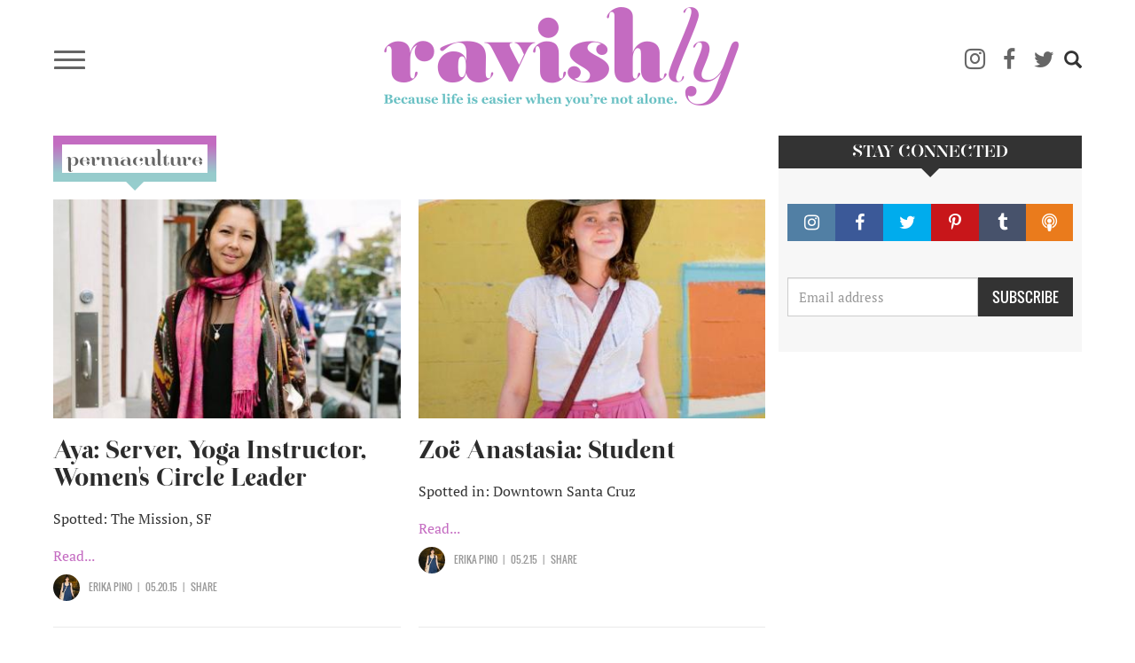

--- FILE ---
content_type: text/css
request_url: https://ravishly.com/themes/custom/ravishly/css/global.css?ssptu0
body_size: 2969
content:

* {
  -webkit-box-sizing: border-box;
  -moz-box-sizing: border-box;
  box-sizing: border-box;
}


*:before,
*:after {
  -webkit-box-sizing: border-box;
  -moz-box-sizing: border-box;
  box-sizing: border-box;
}

/*****************************************************************************
    HTML elements
 *****************************************************************************/
html {
  font-family: sans-serif;
  -ms-text-size-adjust: 100%;
  -webkit-text-size-adjust: 100%;
}
/*****************************************************************************
    GENERAL STYLE
 *****************************************************************************/
body {
	color: #333333;
	font-size: 20px;
	line-height: 1.42857;
	font-family: Georgia, "PT Serif Web Regular", "Helvetica Neue", Helvetica, Arial, sans-serif;
	background: #ffffff;
	overflow-x:hidden;
}
body.navbar-is-fixed-top {
  margin-top:0px;
  padding-top:153px;
}
body.toolbar-tray-open {
  padding-top:225px !important;
}

@media (max-width: 992px) {
  body.navbar-is-fixed-top {
      padding-top:118px;
  }
  body.toolbar-tray-open {
    padding-top:200px !important;
  }
}
@media (max-width: 975px) {
  body.toolbar-tray-open {
    padding-top:155px !important;
  }
}
@media (max-width: 767px) {
  body.navbar-is-fixed-top {
      padding-top:90px;
  }
  body.toolbar-tray-open {
    padding-top:132px !important;
  }

}
#toolbar-administration{
  position:fixed;
  top:0px;
  z-index:99;
}
.container {
  padding-left: 5px;
  padding-right: 5px;
}
body.path-frontpage .main-container{
  display:none;
}
input,
button,
select,
textarea {
  font-family: inherit;
  font-size: inherit;
  line-height: inherit;
}
hr {
  margin-top: 20px;
  margin-bottom: 20px;
  border: 0;
  border-top: 1px solid #eeeeee;
}
[role="button"] {
  cursor: pointer;
}
h1, h2, h3, h4, h5, h6,
.h1, .h2, .h3, .h4, .h5, .h6 {
  font-family: "Otama", "Oswald Bold";
  font-weight: 500;
  line-height: 1.1;
  color: #2c2c2c;
}
h2.block-title, h2.profile-block-title {
  font-family: "HeraBig-Regular";
}
h1 small,
h1 .small, h2 small,
h2 .small, h3 small,
h3 .small, h4 small,
h4 .small, h5 small,
h5 .small, h6 small,
h6 .small,
.h1 small,
.h1 .small, .h2 small,
.h2 .small, .h3 small,
.h3 .small, .h4 small,
.h4 .small, .h5 small,
.h5 .small, .h6 small,
.h6 .small {
  font-weight: normal;
  line-height: 1;
  color: #777777;
}

h1, .h1,
h2, .h2,
h3, .h3 {
  margin-top: 20px;
  margin-bottom: 10px;
}

h1 small,
h1 .small, .h1 small,
.h1 .small,
h2 small,
h2 .small, .h2 small,
.h2 .small,
h3 small,
h3 .small, .h3 small,
.h3 .small {
  font-size: 65%;
}

h4, .h4,
h5, .h5,
h6, .h6 {
  margin-top: 10px;
  margin-bottom: 10px;
}

h4 small,
h4 .small, .h4 small,
.h4 .small,
h5 small,
h5 .small, .h5 small,
.h5 .small,
h6 small,
h6 .small, .h6 small,
.h6 .small {
  font-size: 75%;
}

h1, .h1 {
  font-size: 36px;
}

h2, .h2 {
  font-size: 30px;
}

h3, .h3 {
  font-size: 24px;
}

h4, .h4 {
  font-size: 21px;
  font-family: "Oswald Regular";
}

h5, .h5 {
  font-size: 14px;
}

h6, .h6 {
  font-size: 12px;
}

p {
  margin: 0 0 20px;
}

a{
	color: #C46BC1;
	text-decoration: none;

    -webkit-transition:all 0.4s ease 0s;
    -moz-transition:all 0.4s ease 0s;
    -ms-transition:all 0.4s ease 0s;
    -o-transition:all 0.4s ease 0s;
    transition:all 0.4s ease 0s;
}
a:hover, a:focus{
  color: #C46BC1;
	text-decoration: underline;

    -webkit-transition:all 0.4s ease 0s;
    -moz-transition:all 0.4s ease 0s;
    -ms-transition:all 0.4s ease 0s;
    -o-transition:all 0.4s ease 0s;
    transition:all 0.4s ease 0s;
}
a:focus {
  outline: thin dotted;
  outline: 5px auto -webkit-focus-ring-color;
  outline-offset: -2px;
}
h2 a, h3 a, h4 a, h5 a, h6 a {
    color: #2c2c2c;
}

section {
    float: left;
    width: 100%;
    position:relative;
}

blockquote {
    padding: 15px 0 20px;
    margin: 0 30px 20px;
    font-size: 25px;
    text-align: center;
    position: relative;
    border: none;
    font-family: "PT Serif Web Bold Italic";
    font-style: italic;
}
blockquote:before {
    position: absolute;
    top: 0;
    content: "";
    left: 35%;
    width: 30%;
    border-bottom: 5px solid #9E099B;
}
blockquote:after {
    position: absolute;
    bottom: 0;
    content: "";
    left: 35%;
    width: 30%;
    border-bottom: 5px solid #9E099B;
}

.contextual {
    z-index: 55;
}

/*********************************************************************************************************
    Alter bootstarp structure.
 *********************************************************************************************************/
.main-container > div.row > section.col-sm-9{
  width:70%;
}
.main-container > div.row > aside.col-sm-3{
  width:30%;
  padding-left:0px;
}
@media (max-width: 992px) {
  .main-container > div.row > section.col-sm-9{
    width:100%;
  }
  .main-container > div.row > aside.col-sm-3{
    width:100%;
    padding-left:15px;
  }
}


/*********************************************************************************************************
    Global body field link design.
 *********************************************************************************************************/
.full.node .field--name-body a, .full.node .field--name-body a:hover, .full.node .field--name-body a:focus {
    color: #000000;
    text-decoration: none;
    padding-bottom: 3px;
    box-shadow: inset 0 0 0 0 #fff, inset 0 -4px 0 0 rgba(158,9,153,0.7);
}

/*********************************************************************************************************
    Global field design.
 *********************************************************************************************************/
.heading-ask-erin{

}
.heading-ask-erin h2{
  padding-bottom:15px;
}
.webform-submission-ask-erin-form .form-submit{
  font-size: 16px;
  letter-spacing: 2px;
  font-family: "Oswald Regular";
  padding: 10px 20px;
  border-radius: 0;
  border-color: #2e6da4;
  background-color: #337ab7;
}

.rrssb{
  padding-top:30px;
}
.rrssb .rrssb-prefix {
  position:relative !important;
  display: block;
  font-size:20px;
  color: #C46BC1;
    font-weight: bold;
    font-style: italic;
    font-family:Georgia,"PT Serif Web Regular","Helvetica Neue",Helvetica,Arial,sans-serif;
}
.rrssb ul.rrssb-buttons{
  margin-left:0px !important;
  padding-left:0px !important;
}
.rrssb ul.rrssb-buttons li{
  width:25% !important;
}
.rrssb ul.rrssb-buttons li a{
  font-size:15px;
  font-family: "Oswald Regular";
  padding-top:5px;
  padding-left:30px;
  padding-right:30px;
  padding-bottom:5px;
  border-radius:0;
}
.rrssb .rrssb-icon{
  top:13px;
  left:auto;
  height:auto;
  padding-bottom:20px;
  background-repeat: no-repeat;
}


.field--name-field-tags{
    border-top: 1px solid #eeeeee;
    border-bottom: 1px solid #eeeeee;
    padding: 5px 0 5px;
    margin: 50px 0 20px;
    overflow:hidden;
}
.field--name-field-tags .field--label{
  float:left;
  position:absolute;
}
.field--name-field-tags .field--items{
  float:left;
}
.field--name-field-tags .field--item:first-child{
  padding-left:60px;
}
.field--name-field-tags .field--item{
  display:inline-block;
  padding-right:10px;
}
.field--name-field-tags .field--item:after{
  content: ",";
    position: absolute; 
}
.field--name-field-tags .field--item:last-child:after{
  content: "";
}



/*****************************************************************************
    Read More/Read Less toggle only through css.
 *****************************************************************************/
.read-more-content {
  max-height: 0;
  overflow: hidden;
  transition: max-height .5s ease;
}
.read-more-toggle {
  display: none;
}
.read-more-toggle-label {
  display: inline-block;
  user-select: none;
  cursor: pointer;
  border: none;
}
.read-more-toggle-label:after {
  content: "More";
  display: inline-block;
  padding-left:6px;
}
.read-more-toggle:checked + .read-more-content {
  display: block;
  /* css animation won't work with "auto"; set to some height larger
  than the content */
  max-height: 1000px;
}
.read-more-toggle:checked + .read-more-content + .read-more-toggle-label:after {
  content: "Less";
}



/*****************************************************************************
    Global Buttons
 *****************************************************************************/
.btn-primary {
    color: #fff;
    background-color: #c46bc1;
    border-color: #c46bc1;
}
.btn-primary:hover{
    outline: 0;
    border-color: #C46BC1;
    -webkit-box-shadow: inset 0 1px 1px rgba(0, 0, 0, 0.075), 0 0 8px rgba(158, 9, 153, 0.6);
    box-shadow: inset 0 1px 1px rgba(0, 0, 0, 0.075), 0 0 8px rgba(158, 9, 153, 0.6);
}


/*****************************************************************************
    View Load More Pager
 *****************************************************************************/
.view ul.pager li a{
    display: block;
    font-family: "Oswald Regular";
    padding: 5px 14px;
    background-color: #C46BC1;
    border: 1px solid #dddddd;
    border-radius: 0;
    color: #ffffff;
    text-transform: uppercase;  
}
.view ul.pager li .loader{
    padding-left:10px;
}
.view ul.pager li .loader .fa{
    position:relative;
    top:-2px;
    color:#C46BC1;
}
.view ul.pager li .loader.white .fa{
    color:#ffffff;
}


.pagination > .active > a, .pagination > .active > span, .pagination > .active > a:hover, .pagination > .active > span:hover, .pagination > .active > a:focus, .pagination > .active > span:focus {
    background-color: #C46BC1;
    border-color: #C46BC1;
}
.pagination > li > a, .pagination > li > span {
    color: #C46BC1;
}

/*****************************************************************************
    Page Title
 *****************************************************************************/

body.path-taxonomy h1.page-header,
body.path-beyond-before-after h1.page-header,
body.path-partners-contributors h1.page-header{
    font-size: 20px;
    display: inline-block;
    position: relative;
    padding: 5px;
    color: #666666;
    text-align: center;
    font-family: "HeraBig-Regular";
    font-weight: 500;
    line-height: 1.1;
    background-color: #ffffff;
    border-image: linear-gradient(to bottom,#C46BC1,#96CDCD) 1;
    border-width: 10px;
    border-style: solid;
    text-transform: lowercase;
}
body.path-taxonomy h1.page-header:after,
body.path-beyond-before-after h1.page-header:after,
body.path-partners-contributors h1.page-header:after{
    content: "";
    position: absolute;
    top: 100%;
    left: 50%;
    margin-left: -10px;
    border-width: 10px 10px 10px 10px;
    border-style: solid;
    border-color: #C46BC1 transparent transparent transparent;
    display: block;
    width: 0;
    top: auto;
    bottom: -30px;
    border-color: #96CDCD transparent transparent transparent;
}

body.path-conversation h1.page-header,
body.path-taxonomy .main-container.hide-page-title h1.page-header{
  display:none;
}

.profile-banner{
  position: relative;
  height: 185px;
  margin-bottom: 30px;
  background: #daa3bc;
  /* background: rgba(0, 0, 0, 0.1); */
}
.profile-banner h2{
  position: relative;
  color: white;
  font-size: 56px;
  text-align:center;
  text-transform: uppercase;
  padding-top:41px;
}
.profile-banner.ask-erin{
    background-image: url("../images/banner-ask-erin.jpg");
    background-size: cover;
    background-position: 50%;
}
.profile-banner.street-meet{
    background-image: url("../images/banner-street_meet.jpg");
    background-size: cover;
    background-position: center -60px;
}
.profile-banner.people-we-love{
    background-image: url("../images/banner-pwl.jpg");
    background-size: cover;
    background-position: center -60px;
}

.profile-banner .conversation-banner img{
  height: 185px;
  width:100%;
  object-fit:cover;
}
.profile-banner .conversation-banner .view-content{
  position:absolute;
  width:100%;
  top:0;
}

@media (max-width: 767px) {
  .profile-banner{
    height: 125px;
  }
  .profile-banner .conversation-banner img{
    height: 125px;
  }
  .profile-banner h2{
    font-size: 40px;
    padding-top:20px;
  }


}



